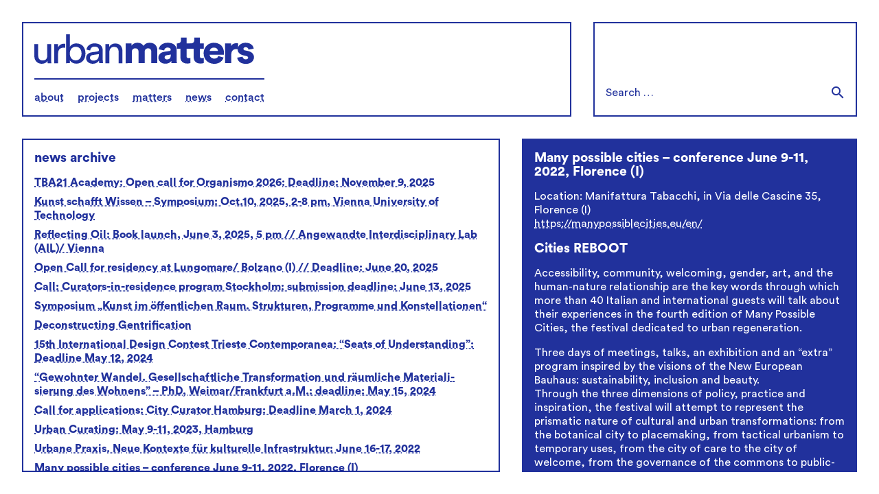

--- FILE ---
content_type: text/html; charset=UTF-8
request_url: https://urban-matters.org/many-possible-cities-conference-june-9-11-2022-florence-i/
body_size: 8790
content:
<!DOCTYPE html>
<html lang="en-US">
<head>
	<meta charset="UTF-8" />
	<meta name="viewport" content="width=device-width" />
	<meta name="author" content="urban-matters.org" />
	<meta name="description" content="urban-matters.org is a project based platform inquiring current artistic and urbanistic strategies, methods and tools for urban development and the new role these strategies can play as equal partner for a future planning of our society beyond governing principles of neo-liberal interests." />
	<meta name="keywords" content="urban matters, urban, urban practitioner, urban intervention, urban design, public art, kunst im öffentlichen raum, regeneration, urban development, art and the public sphere, dérive, shrinking cities, shrinking regions, urban identity, urban space, urban tools, urbanism, urban experiment, place making, urban strategies, post-industrial, artistic intervention, habitat, community, commons, public realm, role of art, critical debate, city identity, future vision, temporary urbanism, participatory art practice, situationists, guy debord, henri lefebvre, commons" />

	<title>Many possible cities &#8211; conference June 9-11, 2022, Florence (I) &#8211; urban matters</title>
<link rel='dns-prefetch' href='//urban-matters.org' />
<link rel='dns-prefetch' href='//s.w.org' />
<link rel="alternate" type="application/rss+xml" title="urban matters &raquo; Feed" href="https://urban-matters.org/feed/" />
		<script type="text/javascript">
			window._wpemojiSettings = {"baseUrl":"https:\/\/s.w.org\/images\/core\/emoji\/13.0.1\/72x72\/","ext":".png","svgUrl":"https:\/\/s.w.org\/images\/core\/emoji\/13.0.1\/svg\/","svgExt":".svg","source":{"concatemoji":"https:\/\/urban-matters.org\/wp-includes\/js\/wp-emoji-release.min.js?ver=5.6.16"}};
			!function(e,a,t){var n,r,o,i=a.createElement("canvas"),p=i.getContext&&i.getContext("2d");function s(e,t){var a=String.fromCharCode;p.clearRect(0,0,i.width,i.height),p.fillText(a.apply(this,e),0,0);e=i.toDataURL();return p.clearRect(0,0,i.width,i.height),p.fillText(a.apply(this,t),0,0),e===i.toDataURL()}function c(e){var t=a.createElement("script");t.src=e,t.defer=t.type="text/javascript",a.getElementsByTagName("head")[0].appendChild(t)}for(o=Array("flag","emoji"),t.supports={everything:!0,everythingExceptFlag:!0},r=0;r<o.length;r++)t.supports[o[r]]=function(e){if(!p||!p.fillText)return!1;switch(p.textBaseline="top",p.font="600 32px Arial",e){case"flag":return s([127987,65039,8205,9895,65039],[127987,65039,8203,9895,65039])?!1:!s([55356,56826,55356,56819],[55356,56826,8203,55356,56819])&&!s([55356,57332,56128,56423,56128,56418,56128,56421,56128,56430,56128,56423,56128,56447],[55356,57332,8203,56128,56423,8203,56128,56418,8203,56128,56421,8203,56128,56430,8203,56128,56423,8203,56128,56447]);case"emoji":return!s([55357,56424,8205,55356,57212],[55357,56424,8203,55356,57212])}return!1}(o[r]),t.supports.everything=t.supports.everything&&t.supports[o[r]],"flag"!==o[r]&&(t.supports.everythingExceptFlag=t.supports.everythingExceptFlag&&t.supports[o[r]]);t.supports.everythingExceptFlag=t.supports.everythingExceptFlag&&!t.supports.flag,t.DOMReady=!1,t.readyCallback=function(){t.DOMReady=!0},t.supports.everything||(n=function(){t.readyCallback()},a.addEventListener?(a.addEventListener("DOMContentLoaded",n,!1),e.addEventListener("load",n,!1)):(e.attachEvent("onload",n),a.attachEvent("onreadystatechange",function(){"complete"===a.readyState&&t.readyCallback()})),(n=t.source||{}).concatemoji?c(n.concatemoji):n.wpemoji&&n.twemoji&&(c(n.twemoji),c(n.wpemoji)))}(window,document,window._wpemojiSettings);
		</script>
		<style type="text/css">
img.wp-smiley,
img.emoji {
	display: inline !important;
	border: none !important;
	box-shadow: none !important;
	height: 1em !important;
	width: 1em !important;
	margin: 0 .07em !important;
	vertical-align: -0.1em !important;
	background: none !important;
	padding: 0 !important;
}
</style>
	<link rel='stylesheet' id='wp-block-library-css'  href='https://urban-matters.org/wp-includes/css/dist/block-library/style.min.css?ver=5.6.16' type='text/css' media='all' />
<link rel='stylesheet' id='contact-form-7-css'  href='https://urban-matters.org/wp-content/plugins/contact-form-7/includes/css/styles.css?ver=5.4.2' type='text/css' media='all' />
<script type='text/javascript' src='https://urban-matters.org/wp-includes/js/jquery/jquery.min.js?ver=3.5.1' id='jquery-core-js'></script>
<script type='text/javascript' src='https://urban-matters.org/wp-includes/js/jquery/jquery-migrate.min.js?ver=3.3.2' id='jquery-migrate-js'></script>
<script type='text/javascript' src='https://urban-matters.org/wp-content/themes/urbanmatters2020/js/jquery.magnific-popup.min.js?ver=5.6.16' id='magnific-popup-js'></script>
<link rel="https://api.w.org/" href="https://urban-matters.org/wp-json/" /><link rel="alternate" type="application/json" href="https://urban-matters.org/wp-json/wp/v2/posts/947" /><link rel="EditURI" type="application/rsd+xml" title="RSD" href="https://urban-matters.org/xmlrpc.php?rsd" />
<link rel="wlwmanifest" type="application/wlwmanifest+xml" href="https://urban-matters.org/wp-includes/wlwmanifest.xml" /> 
<meta name="generator" content="WordPress 5.6.16" />
<link rel="canonical" href="https://urban-matters.org/many-possible-cities-conference-june-9-11-2022-florence-i/" />
<link rel='shortlink' href='https://urban-matters.org/?p=947' />
<link rel="alternate" type="application/json+oembed" href="https://urban-matters.org/wp-json/oembed/1.0/embed?url=https%3A%2F%2Furban-matters.org%2Fmany-possible-cities-conference-june-9-11-2022-florence-i%2F" />
<link rel="alternate" type="text/xml+oembed" href="https://urban-matters.org/wp-json/oembed/1.0/embed?url=https%3A%2F%2Furban-matters.org%2Fmany-possible-cities-conference-june-9-11-2022-florence-i%2F&#038;format=xml" />
<link rel="icon" href="https://urban-matters.org/wp-content/uploads/2020/04/cropped-favicon-32x32.png" sizes="32x32" />
<link rel="icon" href="https://urban-matters.org/wp-content/uploads/2020/04/cropped-favicon-192x192.png" sizes="192x192" />
<link rel="apple-touch-icon" href="https://urban-matters.org/wp-content/uploads/2020/04/cropped-favicon-180x180.png" />
<meta name="msapplication-TileImage" content="https://urban-matters.org/wp-content/uploads/2020/04/cropped-favicon-270x270.png" />

	<!-- Custom map libraries -->
	<script type="text/javascript" src="https://urban-matters.org/wp-content/themes/urbanmatters2020/map/js/jquery-1.9.0.js"></script>
	<script type="text/javascript" src="https://urban-matters.org/wp-content/themes/urbanmatters2020/map/js/jquery-ui-1.8.5.custom.min.js"></script>
	<script type="text/javascript" src="https://urban-matters.org/wp-content/themes/urbanmatters2020/map/js/jquery.form.js"></script>
	<script type="text/javascript" src="https://urban-matters.org/wp-content/themes/urbanmatters2020/map/js/jquery.cookie.js"></script>
	<script src='https://api.mapbox.com/mapbox.js/v3.2.1/mapbox.js'></script>
	<link href='https://api.mapbox.com/mapbox.js/v3.2.1/mapbox.css' rel='stylesheet' />
	<script type="text/javascript" src="https://urban-matters.org/wp-content/themes/urbanmatters2020/map/openmapfunctions.js"></script>
	<script type="text/javascript" src="https://urban-matters.org/wp-content/themes/urbanmatters2020/js/jquery.magnific-popup.min.js"></script>
	<link rel="stylesheet" type="text/css" href="https://urban-matters.org/wp-content/themes/urbanmatters2020/style.css" />
</head>

<!-- Custom map data -->
<body>
<div class="container container-2row">

		
<div class="box-c1589 box box-header">
	<input type="checkbox" id="toggle" value="false" />
	<div class="branding burger">
		<a href="https://urban-matters.org"><img src="https://urban-matters.org/wp-content/themes/urbanmatters2020/img/um-logo.svg" class="logo" title="urban matters" alt="urban matters"></a>
		<h1>urban matters</h1>
	</div>

	<nav class="menu-container"><ul id="menu-main-menu" class="menu"><li id="menu-item-24" class="homelink menu-item menu-item-type-custom menu-item-object-custom menu-item-home menu-item-24"><a href="https://urban-matters.org/">home</a></li>
<li id="menu-item-25" class="menu-item menu-item-type-post_type menu-item-object-page menu-item-25"><a href="https://urban-matters.org/about/">about</a></li>
<li id="menu-item-29" class="menu-item menu-item-type-post_type menu-item-object-page menu-item-29"><a href="https://urban-matters.org/projects/">projects</a></li>
<li id="menu-item-27" class="menu-item menu-item-type-post_type menu-item-object-page menu-item-27"><a href="https://urban-matters.org/matters/">matters</a></li>
<li id="menu-item-28" class="menu-item menu-item-type-post_type menu-item-object-page menu-item-28"><a href="https://urban-matters.org/news/">news</a></li>
<li id="menu-item-26" class="menu-item menu-item-type-post_type menu-item-object-page menu-item-26"><a href="https://urban-matters.org/contact/">contact</a></li>
<li id="menu-item-30" class="searchmenuentry menu-item menu-item-type-post_type menu-item-object-page menu-item-30"><a href="https://urban-matters.org/search/">search</a></li>
</ul></nav>
</div>
<div class="box-c0043 box" id="search-box">
	<div class="searchbar">
		<form role="search" method="get" class="search-form" action="https://urban-matters.org/">
	<label>
		<input type="search" class="search-field"
			placeholder="Search …"
			value="" name="s"
			title="Search for:" />
	</label>
	<input type="submit" class="search-submit material-icons" value="search" />
</form>	</div>
</div>

	<div class="box-c0078 box-r1 box">

		<h2>news archive</h2>


		
				<article>
					<h3><a href="https://urban-matters.org/tba21-academy-open-call-for-organismo-2026-application-deadline-november-9-2025/" title="TBA21 Academy: Open call for Organismo 2026: Deadline: November 9, 2025">TBA21 Academy: Open call for Organismo 2026: Deadline: November 9, 2025</a></h3>
					</article>
				</article>
					
				<article>
					<h3><a href="https://urban-matters.org/kunst-schafft-wissen-symposium-oct-10-2025-2-8-pm-vienna-university-of-technology/" title="Kunst schafft Wissen &#8211; Symposium: Oct.10, 2025, 2-8 pm, Vienna University of Technology">Kunst schafft Wissen &#8211; Symposium: Oct.10, 2025, 2-8 pm, Vienna University of Technology</a></h3>
					</article>
				</article>
					
				<article>
					<h3><a href="https://urban-matters.org/reflecting-oil-book-launch-june-3-2025-5-pm-angewandte-interdisciplinary-lab-ail-vienna/" title="Reflecting Oil: Book launch, June 3, 2025, 5 pm // Angewandte Interdisciplinary Lab (AIL)/ Vienna">Reflecting Oil: Book launch, June 3, 2025, 5 pm // Angewandte Interdisciplinary Lab (AIL)/ Vienna</a></h3>
					</article>
				</article>
					
				<article>
					<h3><a href="https://urban-matters.org/open-call-for-residency-at-lungomare-bolzano-i-deadline-june-20-2025/" title="Open Call for residency at Lungomare/ Bolzano (I) // Deadline: June 20, 2025">Open Call for residency at Lungomare/ Bolzano (I) // Deadline: June 20, 2025</a></h3>
					</article>
				</article>
					
				<article>
					<h3><a href="https://urban-matters.org/call-curators-in-residence-program-stockholm-submission-deadline-june-13-2025/" title="Call: Curators-in-residence program Stockholm: submission deadline: June 13, 2025">Call: Curators-in-residence program Stockholm: submission deadline: June 13, 2025</a></h3>
					</article>
				</article>
					
				<article>
					<h3><a href="https://urban-matters.org/symposium-kunst-im-offentlichen-raum-strukturen-programme-und-konstellationen/" title="Symposium „Kunst im öffentlichen Raum.  Strukturen, Programme und Konstellationen“">Symposium „Kunst im öffentlichen Raum.  Strukturen, Programme und Konstellationen“</a></h3>
					</article>
				</article>
					
				<article>
					<h3><a href="https://urban-matters.org/deconstructing-gentrification/" title="Deconstructing Gentrification">Deconstructing Gentrification</a></h3>
					</article>
				</article>
					
				<article>
					<h3><a href="https://urban-matters.org/15th-international-design-contest-trieste-contemporanea-seats-of-understanding/" title="15th International Design Contest Trieste Contemporanea: &#8220;Seats of Understanding&#8221;: Deadline May 12, 2024">15th International Design Contest Trieste Contemporanea: &#8220;Seats of Understanding&#8221;: Deadline May 12, 2024</a></h3>
					</article>
				</article>
					
				<article>
					<h3><a href="https://urban-matters.org/gewohnter-wandel-gesellschaftliche-transformation-und-raumliche-materialisierung-des-wohnens-phd-weimar-frankfurt-a-m-deadline-for-application-may-15-2024/" title="&#8220;Gewohnter Wandel. Gesellschaftliche Transformation und räumliche Materiali­sierung des Wohnens&#8221; &#8211; PhD, Weimar/Frankfurt a.M.: deadline: May 15, 2024">&#8220;Gewohnter Wandel. Gesellschaftliche Transformation und räumliche Materiali­sierung des Wohnens&#8221; &#8211; PhD, Weimar/Frankfurt a.M.: deadline: May 15, 2024</a></h3>
					</article>
				</article>
					
				<article>
					<h3><a href="https://urban-matters.org/call-for-applications-city-curator-hamburg/" title="Call for applications: City Curator Hamburg: Deadline March 1, 2024">Call for applications: City Curator Hamburg: Deadline March 1, 2024</a></h3>
					</article>
				</article>
					
				<article>
					<h3><a href="https://urban-matters.org/urban-curating/" title="Urban Curating:  May 9-11, 2023, Hamburg">Urban Curating:  May 9-11, 2023, Hamburg</a></h3>
					</article>
				</article>
					
				<article>
					<h3><a href="https://urban-matters.org/conference-urbane-praxis-neue-kontexte-fur-kulturelle-infrastruktur/" title="Urbane Praxis. Neue Kontexte für kulturelle Infrastruktur: June 16-17, 2022">Urbane Praxis. Neue Kontexte für kulturelle Infrastruktur: June 16-17, 2022</a></h3>
					</article>
				</article>
					
				<article>
					<h3><a href="https://urban-matters.org/many-possible-cities-conference-june-9-11-2022-florence-i/" title="Many possible cities &#8211; conference June 9-11, 2022, Florence (I)">Many possible cities &#8211; conference June 9-11, 2022, Florence (I)</a></h3>
					</article>
				</article>
					
				<article>
					<h3><a href="https://urban-matters.org/open-call-of-public-interest-opi-lab-application-deadline-april-20-2022/" title="Open Call: &#8220;Of Public Interest (OPI) Lab&#8221;/ Royal Institute of Art Stockholm: Application deadline: April 20, 2022">Open Call: &#8220;Of Public Interest (OPI) Lab&#8221;/ Royal Institute of Art Stockholm: Application deadline: April 20, 2022</a></h3>
					</article>
				</article>
					
				<article>
					<h3><a href="https://urban-matters.org/open-call-creative-europe-project-some-call-us-balkans-for-artist-travellers-deadline-jan-22-2022/" title="Open Call: Creative Europe project &#8220;Some Call Us Balkans&#8221;/ for Artist &#8211; Travellers: deadline: Jan 22, 2022">Open Call: Creative Europe project &#8220;Some Call Us Balkans&#8221;/ for Artist &#8211; Travellers: deadline: Jan 22, 2022</a></h3>
					</article>
				</article>
					
				<article>
					<h3><a href="https://urban-matters.org/current-art-and-urban-space-symposium-stuttgart-16-09-17-09-2021/" title="CURRENT &#8211; Art and Urban Space: Symposium, 16.09.-17.09.2021">CURRENT &#8211; Art and Urban Space: Symposium, 16.09.-17.09.2021</a></h3>
					</article>
				</article>
					
				<article>
					<h3><a href="https://urban-matters.org/habiter-les-grands-ensembles-biennale-venezia-french-pavilion/" title="Habiter les grands ensembles &#8211; Biennale Venezia/ French Pavilion: Sept. 12, 2021">Habiter les grands ensembles &#8211; Biennale Venezia/ French Pavilion: Sept. 12, 2021</a></h3>
					</article>
				</article>
					
				<article>
					<h3><a href="https://urban-matters.org/floral-collectivism-postsocialist-eco-epistemologies/" title="FLORAL COLLECTIVISM &#8211; Postsocialist Eco-Epistemologies">FLORAL COLLECTIVISM &#8211; Postsocialist Eco-Epistemologies</a></h3>
					</article>
				</article>
					
				<article>
					<h3><a href="https://urban-matters.org/of-public-interest/" title="Of Public Interest">Of Public Interest</a></h3>
					</article>
				</article>
					
				<article>
					<h3><a href="https://urban-matters.org/transformative-partizipation/" title="Transformative Partizipation">Transformative Partizipation</a></h3>
					</article>
				</article>
					
				<article>
					<h3><a href="https://urban-matters.org/fora-on-the-urban-open-call-to-contribute-to-a-new-magazine/" title="forA &#8211; on the urban // open call to contribute to a new magazine">forA &#8211; on the urban // open call to contribute to a new magazine</a></h3>
					</article>
				</article>
					
				<article>
					<h3><a href="https://urban-matters.org/lisbon-architecture-trienniale/" title="Lisbon Architecture Trienniale">Lisbon Architecture Trienniale</a></h3>
					</article>
				</article>
					
				<article>
					<h3><a href="https://urban-matters.org/future-architecture-platform/" title="Future Architecture Platform">Future Architecture Platform</a></h3>
					</article>
				</article>
					
				<article>
					<h3><a href="https://urban-matters.org/hda-house-of-architecture-graz-countrylife/" title="CountryLife">CountryLife</a></h3>
					</article>
				</article>
					
				<article>
					<h3><a href="https://urban-matters.org/urbanize/" title="urbanize!">urbanize!</a></h3>
					</article>
				</article>
					
				<article>
					<h3><a href="https://urban-matters.org/humanifesta-the-open-academy-for-an-integrative-society/" title="HUMANIFESTA! The Open Academy for an Integrative Society">HUMANIFESTA! The Open Academy for an Integrative Society</a></h3>
					</article>
				</article>
					
				<article>
					<h3><a href="https://urban-matters.org/urbanize-alle-tage-wohnungsfrage/" title="urbanize! Alle Tage Wohnungsfrage">urbanize! Alle Tage Wohnungsfrage</a></h3>
					</article>
				</article>
					
				<article>
					<h3><a href="https://urban-matters.org/planning-2052/" title="PLANNING 2052">PLANNING 2052</a></h3>
					</article>
				</article>
					
				<article>
					<h3><a href="https://urban-matters.org/out-now-metrozones-schule-fur-stadtisches-handeln-schoolbook-2/" title="metroZones &#8211; Schule für städtisches Handeln: Schoolbook for urban acting">metroZones &#8211; Schule für städtisches Handeln: Schoolbook for urban acting</a></h3>
					</article>
				</article>
					
				<article>
					<h3><a href="https://urban-matters.org/perspectives-in-metropolitan-research/" title="New Stakeholders of Urban Change: A Question of Culture and Attitude?">New Stakeholders of Urban Change: A Question of Culture and Attitude?</a></h3>
					</article>
				</article>
					
				<article>
					<h3><a href="https://urban-matters.org/handlung-statt-verhandlung-kunst-als-gemeinsame-stadtgestaltung/" title="Handlung statt Verhandlung. Kunst als gemeinsame Stadtgestaltung.">Handlung statt Verhandlung. Kunst als gemeinsame Stadtgestaltung.</a></h3>
					</article>
				</article>
					
				<article>
					<h3><a href="https://urban-matters.org/silent-activism/" title="SILENT ACTIVISM">SILENT ACTIVISM</a></h3>
					</article>
				</article>
					
				<article>
					<h3><a href="https://urban-matters.org/unstable-grounds-taking-action-kunstlerisch-urbane-praktiken/" title="UNSTABLE GROUNDS. Taking Action: Künstlerisch-Urbane Praktiken">UNSTABLE GROUNDS. Taking Action: Künstlerisch-Urbane Praktiken</a></h3>
					</article>
				</article>
					
				<article>
					<h3><a href="https://urban-matters.org/urbanize-gratzelhood/" title="urbanize! Grätzelhood!">urbanize! Grätzelhood!</a></h3>
					</article>
				</article>
					
				<article>
					<h3><a href="https://urban-matters.org/constructing-realities/" title="Constructing Realities">Constructing Realities</a></h3>
					</article>
				</article>
					
				<article>
					<h3><a href="https://urban-matters.org/out-now-metrozones-schule-fur-stadtisches-handeln-schoolbook/" title="Public Art Thinking">Public Art Thinking</a></h3>
					</article>
				</article>
					
				<article>
					<h3><a href="https://urban-matters.org/urbanize-democracity/" title="urbanize! DEMOCRACitY">urbanize! DEMOCRACitY</a></h3>
					</article>
				</article>
					
				<article>
					<h3><a href="https://urban-matters.org/sinopale-6th-sinop-biennial/" title="Sinopale &#8211; 6th Sinop Biennial">Sinopale &#8211; 6th Sinop Biennial</a></h3>
					</article>
				</article>
					
				<article>
					<h3><a href="https://urban-matters.org/picture-budapest-ostfold-budapest/" title="PICTURE Budapest – Østfold/ Budapest">PICTURE Budapest – Østfold/ Budapest</a></h3>
					</article>
				</article>
					
				<article>
					<h3><a href="https://urban-matters.org/konstitutet-malmo/" title="Konstitutet, Malmö">Konstitutet, Malmö</a></h3>
					</article>
				</article>
					
				<article>
					<h3><a href="https://urban-matters.org/art-the-public-sphere-volumes-5-number-2/" title="Art &#038; the Public Sphere Volumes 5 Number 2">Art &#038; the Public Sphere Volumes 5 Number 2</a></h3>
					</article>
				</article>
					
				<article>
					<h3><a href="https://urban-matters.org/east-centric-architecture-triennale-bucharest-2016/" title="East Centric Architecture Triennale Bucharest 2016">East Centric Architecture Triennale Bucharest 2016</a></h3>
					</article>
				</article>
					
				<article>
					<h3><a href="https://urban-matters.org/fear-of-life-the-city-as-a-habitat-to-all-social-design-symposium-3/" title="Fear of Life – The City as a Habitat to All / Social Design Symposium #3">Fear of Life – The City as a Habitat to All / Social Design Symposium #3</a></h3>
					</article>
				</article>
					
				<article>
					<h3><a href="https://urban-matters.org/european-forum-alpbach/" title="European Forum Alpbach">European Forum Alpbach</a></h3>
					</article>
				</article>
					
				<article>
					<h3><a href="https://urban-matters.org/theorie-im-keller-14/" title="Theorie im Keller #14">Theorie im Keller #14</a></h3>
					</article>
				</article>
					
				<article>
					<h3><a href="https://urban-matters.org/social-urban-art-eine-tagung-uber-verantwortung/" title="Social Urban Art – Eine Tagung über Verantwortung.">Social Urban Art – Eine Tagung über Verantwortung.</a></h3>
					</article>
				</article>
					
				<article>
					<h3><a href="https://urban-matters.org/book-launch-planning-unplanned-darf-kunst-eine-funktion-haben-towards-a-new-function-of-art-in-society/" title="BOOK LAUNCH! Planning Unplanned &#8211; Darf Kunst eine Funktion haben?  Towards a New Function of Art in Society">BOOK LAUNCH! Planning Unplanned &#8211; Darf Kunst eine Funktion haben?  Towards a New Function of Art in Society</a></h3>
					</article>
				</article>
					
				<article>
					<h3><a href="https://urban-matters.org/symposium-art-and-public-space-hong-kong/" title="SYMPOSIUM: Art and Public Space, Hong Kong">SYMPOSIUM: Art and Public Space, Hong Kong</a></h3>
					</article>
				</article>
					
				<article>
					<h3><a href="https://urban-matters.org/publication-out-now-planning-unplanned-darf-kunst-eine-funktion-haben-towards-a-new-function-of-art-in-society/" title="PUBLICATION OUT NOW! Planning Unplanned &#8211; Darf Kunst eine Funktion haben? Towards a New Function of Art in Society">PUBLICATION OUT NOW! Planning Unplanned &#8211; Darf Kunst eine Funktion haben? Towards a New Function of Art in Society</a></h3>
					</article>
				</article>
					
				<article>
					<h3><a href="https://urban-matters.org/2nd-world-non-congress-of-the-missing-things/" title="2nd World Non-Congress of the Missing Things">2nd World Non-Congress of the Missing Things</a></h3>
					</article>
				</article>
					
				<article>
					<h3><a href="https://urban-matters.org/free-of-charge-bet-on-the-slim-probability/" title="Free of Charge Bet: On the Slim Probability">Free of Charge Bet: On the Slim Probability</a></h3>
					</article>
				</article>
					
				<article>
					<h3><a href="https://urban-matters.org/wir-wollen-bmx-pumptrack-weltausstellung-of-the-missing-things/" title="&#8230; wir wollen BMX + pumptrack &#8230; / Weltausstellung of the Missing Things">&#8230; wir wollen BMX + pumptrack &#8230; / Weltausstellung of the Missing Things</a></h3>
					</article>
				</article>
					
				<article>
					<h3><a href="https://urban-matters.org/project-osthang/" title="Project Osthang">Project Osthang</a></h3>
					</article>
				</article>
					
				<article>
					<h3><a href="https://urban-matters.org/lecture-stadtwerk-lehen-salzburg/" title="Lecture: Stadtwerk Lehen, Salzburg">Lecture: Stadtwerk Lehen, Salzburg</a></h3>
					</article>
				</article>
					
				<article>
					<h3><a href="https://urban-matters.org/girls-club-paradiesgarten/" title="Girls Club // Paradiesgarten">Girls Club // Paradiesgarten</a></h3>
					</article>
				</article>
					
				<article>
					<h3><a href="https://urban-matters.org/the-first-world-congress-of-the-missing-things/" title="The First World Congress of the Missing Things">The First World Congress of the Missing Things</a></h3>
					</article>
				</article>
					
				<article>
					<h3><a href="https://urban-matters.org/symposium-the-role-of-artists-and-the-arts-for-urban-resilience/" title="Symposium: The Role of Artists and the Arts for Urban Resilience">Symposium: The Role of Artists and the Arts for Urban Resilience</a></h3>
					</article>
				</article>
					
				<article>
					<h3><a href="https://urban-matters.org/exhibition-paradise-enterprise-ii/" title="Exhibition: Paradise Enterprise II">Exhibition: Paradise Enterprise II</a></h3>
					</article>
				</article>
					
				<article>
					<h3><a href="https://urban-matters.org/book-launch-direct-urbanism-at-wien-museum/" title="Book Launch: Direct Urbanism at Wien Museum">Book Launch: Direct Urbanism at Wien Museum</a></h3>
					</article>
				</article>
					
				<article>
					<h3><a href="https://urban-matters.org/book-launch-direct-urbanism-at-bartlett-school-of-architecture/" title="Book Launch: Direct Urbanism at Bartlett School of Architecture">Book Launch: Direct Urbanism at Bartlett School of Architecture</a></h3>
					</article>
				</article>
					
				<article>
					<h3><a href="https://urban-matters.org/conference-transgression/" title="Conference: Transgression">Conference: Transgression</a></h3>
					</article>
				</article>
					
				<article>
					<h3><a href="https://urban-matters.org/book-launch-direct-urbanism-at-fotohof-salzburg/" title="Book Launch: Direct Urbanism at Fotohof Salzburg">Book Launch: Direct Urbanism at Fotohof Salzburg</a></h3>
					</article>
				</article>
					
				<article>
					<h3><a href="https://urban-matters.org/festival-steirischer-herbst/" title="Festival: Steirischer Herbst">Festival: Steirischer Herbst</a></h3>
					</article>
				</article>
					
				<article>
					<h3><a href="https://urban-matters.org/festival-urbanize-internationales-festival-fur-urbane-erkundungen/" title="Festival: urbanize! Internationales Festival für urbane Erkundungen">Festival: urbanize! Internationales Festival für urbane Erkundungen</a></h3>
					</article>
				</article>
					
				<article>
					<h3><a href="https://urban-matters.org/symposium-this-troublesome-uncomfortable-and-questionable-relevance-of-art-in-public-space/" title="Symposium: This Troublesome, Uncomfortable and Questionable Relevance of Art in Public Space">Symposium: This Troublesome, Uncomfortable and Questionable Relevance of Art in Public Space</a></h3>
					</article>
				</article>
					
				<article>
					<h3><a href="https://urban-matters.org/book-launch-urbanmatters-coop/" title="Book Launch: urbanmatters.coop">Book Launch: urbanmatters.coop</a></h3>
					</article>
				</article>
					
				<article>
					<h3><a href="https://urban-matters.org/publication-urbanmatters-coop/" title="Publication: urbanmatters.coop">Publication: urbanmatters.coop</a></h3>
					</article>
				</article>
					
				<article>
					<h3><a href="https://urban-matters.org/presentation-urban-matters-org/" title="Presentation: urban-matters.org">Presentation: urban-matters.org</a></h3>
					</article>
				</article>
						</div>

	<div class="box-c1554 box-r1 box box-featured">

		
		<h2 class="box-cx">Many possible cities &#8211; conference June 9-11, 2022, Florence (I)</h2>

		<div class="box-c1388"><div><p>Location: Manifattura Tabacchi, in Via delle Cascine 35, Florence (I)<br />
<a href="https://manypossiblecities.eu/en/">https://manypossiblecities.eu/en/</a></p>
<div class="rmwidget widget-text-v3" data-id="627d2d8e2e3e910019f8b6e2">
<div class="css-ixaj0g ebwp1i0">
<div class="text-viewer">
<h2 class="view-mode unstyled paragraph-d2743318-8f6c-40e9-9a7e-5cd8b18ed03e align-left">Cities REBOOT</h2>
</div>
</div>
</div>
<div class="rmwidget widget-text-v3" data-id="627d2d8e2e3e910019f8b6e3">
<div class="css-1cofrxu ebwp1i0">
<div class="text-viewer">
<p class="view-mode unstyled paragraph-d2743318-8f6c-40e9-9a7e-5cd8b18ed03e align-left">Accessibility, community, welcoming, gender, art, and the human-nature relationship are the key words through which more than 40 Italian and international guests will talk about their experiences in the fourth edition of Many Possible Cities, the festival dedicated to urban regeneration.</p>
<p class="view-mode unstyled paragraph-d2743318-8f6c-40e9-9a7e-5cd8b18ed03e align-left">Three days of meetings, talks, an exhibition and an &#8220;extra&#8221; program inspired by the visions of the New European Bauhaus: sustainability, inclusion and beauty.<br />
Through the three dimensions of policy, practice and inspiration, the festival will attempt to represent the prismatic nature of cultural and urban transformations: from the botanical city to placemaking, from tactical urbanism to temporary uses, from the city of care to the city of welcome, from the governance of the commons to public-private partnerships.</p>
<p>Many Possible Cities this year focuses on the need not only to restart, but to do so with a systemic view, through the use of a different operating system that can read and deal with complexity. This year Many Possible Cities focuses on the restarting of urban systems and the critical issues that characterise the post-pandemic period. On the need not only to restart, but to do so through the use of a different operating system capable of reading and dealing with complexity.</p>
</div>
</div>
</div>
<p>&nbsp;</p>
</div>

		
	</div>

</div>

<script type='text/javascript' src='https://urban-matters.org/wp-includes/js/dist/vendor/wp-polyfill.min.js?ver=7.4.4' id='wp-polyfill-js'></script>
<script type='text/javascript' id='wp-polyfill-js-after'>
( 'fetch' in window ) || document.write( '<script src="https://urban-matters.org/wp-includes/js/dist/vendor/wp-polyfill-fetch.min.js?ver=3.0.0"></scr' + 'ipt>' );( document.contains ) || document.write( '<script src="https://urban-matters.org/wp-includes/js/dist/vendor/wp-polyfill-node-contains.min.js?ver=3.42.0"></scr' + 'ipt>' );( window.DOMRect ) || document.write( '<script src="https://urban-matters.org/wp-includes/js/dist/vendor/wp-polyfill-dom-rect.min.js?ver=3.42.0"></scr' + 'ipt>' );( window.URL && window.URL.prototype && window.URLSearchParams ) || document.write( '<script src="https://urban-matters.org/wp-includes/js/dist/vendor/wp-polyfill-url.min.js?ver=3.6.4"></scr' + 'ipt>' );( window.FormData && window.FormData.prototype.keys ) || document.write( '<script src="https://urban-matters.org/wp-includes/js/dist/vendor/wp-polyfill-formdata.min.js?ver=3.0.12"></scr' + 'ipt>' );( Element.prototype.matches && Element.prototype.closest ) || document.write( '<script src="https://urban-matters.org/wp-includes/js/dist/vendor/wp-polyfill-element-closest.min.js?ver=2.0.2"></scr' + 'ipt>' );
</script>
<script type='text/javascript' id='contact-form-7-js-extra'>
/* <![CDATA[ */
var wpcf7 = {"api":{"root":"https:\/\/urban-matters.org\/wp-json\/","namespace":"contact-form-7\/v1"}};
/* ]]> */
</script>
<script type='text/javascript' src='https://urban-matters.org/wp-content/plugins/contact-form-7/includes/js/index.js?ver=5.4.2' id='contact-form-7-js'></script>
<script type='text/javascript' src='https://urban-matters.org/wp-includes/js/wp-embed.min.js?ver=5.6.16' id='wp-embed-js'></script>

<script type="text/javascript" src="https://urban-matters.org/wp-content/themes/urbanmatters2020/js/index.js"></script>

</body>
</html>

--- FILE ---
content_type: text/css
request_url: https://urban-matters.org/wp-content/themes/urbanmatters2020/style.css
body_size: 17538
content:
/*
Theme Name: Urban Matters 2020
Version: 1.005 /20240423
Theme URI: https://hausch.io/
Author: C. Hausch
Author URI: https://hausch.io/
Description: Theme for Urban Matters
License: GNU General Public License
License URI: https://www.gnu.org/licenses/gpl.html
Text Domain: urbanmatters
*/

@import url('./css/normalize.css');
@import url('./css/cc-icons.css');
@import url('./css/material-icons.css');
@import url('./css/magnific-popup.css');
@import url('./css/circular.css');

/* global stuff */

:root {

	font-size: 100%;
	--color-bg-main: white;
	--color-fg-main: #21319c;
	--color-cat1: #ddff00;
	--color-cat2: #ff9800;
	--color-cat3: #43ffff;
	--color-cat4: #ff00e4;
	--color-cat5: #0000ff;
	--col-warning: #ff0000;
	--font-body: "CircularStd", Arial;
	--font-hdg: "CircularStd", Arial;

	/* We just need to know these 3 values up front: */
	--gutter: 2rem;
	--wrapper: calc(100vw - ( 2 * var(--gutter)));
	--noOfColumns: 5;

	/* Number of gutters is columns minus 1: */
	--noOfGutters: calc(var(--noOfColumns) - 1);

	/* Aspect ratio goes here, e.g. 16:9: */
	--ratioA: 16;
	--ratioB: 9;

	/* Use the aspect ratio to calculate the factor for multiplication: */
	--factor: calc(var(--ratioB) / var(--ratioA));

	/*  Calculating the row height: */
	--columnWidth: calc( ( var(--wrapper) - ( var(--noOfGutters) * var(--gutter) ) ) / 5);
	--columnWidth12: calc( ( var(--wrapper) - ( 11 * var(--gutter) ) ) / 12);
	--2columnWidth: calc( (var(--columnWidth) * 2) + var(--gutter));
	--6columnWidth12: calc( (var(--columnWidth12) * 6) + (var(--gutter) * 5));
	--rh: calc( var(--columnWidth) * var(--factor));
	--rh2cols: calc( var(--2columnWidth) * var(--factor));
	--rh6cols12: calc( var(--6columnWidth12) * var(--factor));

	/* header height */
	--hdhght: calc( calc( calc(100vw - 4rem) * 0.134305123124823) + 4rem);

	/* mobile header */
	--lgPropW: 141323;
	--lgPropH: 12771;
	--totalWidth: calc(var(--lgPropW) + (var(--lgPropH) * 2));
	--widthUnit: calc(var(--wrapper) / var(--totalWidth));
	--logoWidth: calc(var(--widthUnit) * var(--lgPropW));
	--burgerWidth: calc(var(--widthUnit) * var(--lgPropH));
}

html {
	font-size: 100%;
}

html, body {
	background-color: var(--color-bg-main);
	font-family: var(--font-body);
	color: var(--color-fg-main);
	margin: 0;
	line-height: 1.25em;
}

body {
	overflow-x: hidden;
}

html.noscroll {
	overflow: hidden;
}

body.noscroll {
	overflow: visible;
	height: 100%;
}

p {
	font-size: 1rem;
	hyphens: auto;
	font-weight: 100;
	margin-top: 0;

}

a {
	color: var(--color-fg-main);
	text-decoration: underline;
	text-decoration-style: dotted;
}

a:hover {
	text-decoration-style: solid;
}

.branding {
	margin-block-start: 0;
	margin-block-end: 1rem;
}

h1 {
	display:none;
}

h2 {
	font-size: 1.2rem;
	font-weight: 800;
	margin-block-start: 0;
}

h3 {
	font-size: 1rem;
	font-weight: 800;
	font-family: var(--font-body);
	margin-block-start: 0; /*67em; */
	margin-block-end: 0.5rem;
}

h4 {
	font-size: 1rem;
	font-weight: normal;
	font-family: var(--font-body);
	margin-block-start: 0;
	margin-block-end: 0.5rem;
}

ul {
	padding-left: 0;
	margin-block-start: 0;
}

li {
	list-style: none;
}

.material-icons {
	outline: 4px dotted var(--color-fg-main);
	outline-offset: 4px;
	background: var(--color-bg-main);
}

/* menu */

.logo {
	width: calc(var(--logoWidth) - 1px);
	z-index: 999;
	position: relative; /* needed for chrome */
	margin-left: calc(var(--burgerWidth) * 2);
}

.burger::before {
	content: "menu";
	font-family: 'Material Icons';
	font-size: calc(var(--burgerWidth)*1.65);
	width: var(--burgerWidth);
	height: var(--burgerWidth);
	float: left;
	margin: 0 0 calc(var(--burgerWidth)*-1) 0;
	position: relative;
	left: -6px;
	z-index: 999;
}

.menu-container {
	border-top: 0;
	padding-left: 2rem;
	z-index: 99;
	position: absolute;
	top: 0;
	left: 0;
	width: 100vw;
	height: calc(100vh + 4rem);
}

.menu {
	display: flex;
	flex-direction: column;
	list-style-type: none;
	margin: -10px;
	padding: 0px;
	position: absolute;
	top: var(--hdhght);
	z-index: 999;
}

.menu li{
	margin: 10px;
}

.menu li a {
	font-weight: 500;
}

#toggle {
	position: absolute;
	left: 0;
	top: 0;
	width: 100vw;
	height: var(--hdhght);
	background: red;
	opacity: 0;
	display: block;
	z-index: 9999;
}

#toggle:checked ~ .menu-container {
	display:block;
	background-color: var(--color-fg-main);
}

#toggle:checked ~ .menu-container a {
	color: var(--color-bg-main);
	font-size: 2rem;
}

#toggle:checked ~ .branding .logo {
  -webkit-filter: brightness(0) invert(1);
  filter: brightness(0) invert(1);
}

#toggle:checked ~ .burger::before {
  -webkit-filter: brightness(0) invert(1);
  filter: brightness(0) invert(1);
}

@media only screen and (min-width: 600px) {
	#toggle{
		display: none;
	}
	.logo {
		width: 100%;
		margin-left: 0;
	}
	.burger::before {
		display: none;
	}
	.homelink {
		display: none;
	}
	.menu-container {
		position: relative;
		width: max-content;
		border-top: 2px solid;
		padding-top: 1rem;
		height: max-content;
		padding-left: 0;
	}
	.menu {
		position: relative;
		top: 0;
		display: flex;
		flex-direction: row;
		list-style-type: none;
		margin: -10px;
		padding: 0px;
	}
	.menu li{
		margin: 10px;
	}
	#toggle:checked ~ .menu-container {
		background-color: var(--color-bg-main);
	}
	#toggle:checked ~ .menu-container a {
		font-size: 1rem;
		color: var(--color-fg-main);
	}
	#toggle:checked ~ .branding .logo {
		-webkit-filter: brightness(1) invert(0);
		filter: brightness(1) invert(0);
	}
}
@media only screen and (max-width: 600px) {

}

/* layout */

/* base layout */
.container {
	width: var(--wrapper);
	display: grid;
	padding: 2rem;
	grid-gap: 2rem;
	justify-content: left;
}

.box {
	border: 2px solid var(--color-fg-main);
	padding: 1rem;
	overflow-x: hidden;
	overflow-y: auto;
	-ms-overflow-style: -ms-autohiding-scrollbar;
}

.searchbar {
	width: calc(100% - 2rem);
}

.search-form {
	display: flex;
	flex-direction: row;
	justify-content: flex-end;
}

.search-form label {
	width: 100%;
}

.search-submit, .wpcf7-submit {
	background-color: transparent;
}

.toggle-lightbox {
	position: absolute;
	top: 0.5rem;
	right: 0.5rem;
	font-size: 2rem;
	opacity: 0.5;
}

.wpcf7-text {
	border-bottom: 1px solid;
}

.container-2row {
	grid-template-rows: max-content auto;
}

.container-3row {
	grid-template-rows: max-content auto auto;
}

.innergrid {
	display: grid;
	grid-template-columns: 1fr;
	grid-template-rows: min-content min-content auto auto;
	grid-gap: 2rem;
	grid-auto-flow: dense;
}

.innergrid h2 {
	grid-column: 1/-1;
}

/* mobile layout */
@media only screen and (max-width: 600px) {
	.container {
		grid-template-columns: 1fr;
		grid-template-auto-rows: auto;
	}
	.container-main {
		grid-template-rows: max-content auto minmax(2.3rem, min-content);
		height: calc(100vh - 4rem);
	}
	.container-project {
		grid-template-auto-rows: auto;
	}
	.container-project-list {
		grid-template-auto-rows: auto;
	}
	.searchmenuentry {
		display: inline;
	}
	.box-c0043, .box-c0054, .box-c0078, .box-c0233, .box-c0244 {
		display:none;
	}
	.box-cx, .box-c1233, .box-c1366, .box-c1533, .box-c1544, .box-c1554, .box-c1578  {
		grid-column: span 1;
	}
	.box-r1, .box-r2, .box-r3, .box-r5, .box-r1122, .box-r1322 {
		grid-row: span 1;
	}
	#project-facts-box {
		grid-row-start: 2;
	}
	.box-header {
		border: 0;
		padding: 0;
		overflow-x: hidden;
		overflow-y: hidden;
	}
}

/* medium layout */
@media only screen and (min-width: 600px) and (max-width: 900px) {
	.container {
		height: calc(100vh - 4rem);
		grid-template-columns: repeat(5,1fr);
	}
	.container-main {
		grid-template-rows: max-content auto auto minmax(2.3rem, min-content);
	}
	.container-project {
		grid-template-rows: max-content var(--rh2cols) auto;
	}
	.container-project-list {
		grid-template-rows: max-content auto auto auto auto auto;
	}
	.searchmenuentry {
		display: inline;
	}
	.box-c0043, .box-c0054, .box-c0078 {
		display:none;
	}
	.box-c1133 {
		grid-column: span 1;
	}
	.box-c0233, .box-c0244, .box-c1233, .box-c1244, .box-c1264, .box-c1266 {
		grid-column: span 2;
	}
	.box-c1344, .box-c1366, .box-c1368, .box-c1388 {
		grid-column: span 3;
	}
	.box-cx, .box-c1533, .box-c1544, .box-c1554, .box-c1589, .box-c1578 {
		grid-column: span 5;
	}
	.box-r1122 {
		grid-row: span 1;
	}
	.box-r1222 {
		grid-row: span 2;
	}
	.box-r1322 {
		grid-row: span 3;
	}
	.innergrid {
		grid-template-columns: repeat(5,1fr);
		grid-template-rows: min-content auto auto;
	}
}

/* desktop layout low */
@media only screen and (min-width: 900px) and (max-width: 1281px) {
	.container {
		height: calc(100vh - 4rem);
		grid-template-columns: repeat(12,1fr);
	}
	.container-main {
		grid-template-rows: max-content auto auto minmax(2.3rem, min-content);
	}
	.container-project {
		grid-template-rows: max-content var(--rh6cols12) auto;
	}
	.container-project-list {
		grid-template-rows: max-content auto auto auto auto auto;
	}
	.searchmenuentry {
		display: none;
	}
	.box-c0233, .box-c1133, .box-c1233, .box-c1533 {
		grid-column: span 3;
	}
	.box-c0043, .box-c0244, .box-c1244, .box-c1344, .box-c1544 {
		grid-column: span 4;
	}
	.box-c0054, .box-c1554 {
		grid-column: span 5;
	}
	.box-c1264, .box-c1266, .box-c1366, .box-c1368 {
		grid-column: span 6;
	}
	.box-c0078, .box-c1578 {
		grid-column: span 7;
	}
	.box-c0088, .box-c1388, .box-c1589 {
		grid-column: span 8;
	}
	.box-cx {
		grid-column: span 12;
	}
	.box-r1122, .box-r1222, .box-r1322 {
		grid-row: span 2;
	}
	.innergrid {
		grid-template-columns: repeat(12,1fr);
	}
}

/* desktop layout */
@media only screen and (min-width: 1281px) {
	.container {
		height: calc(100vh - 4rem);
		grid-template-columns: repeat(12,1fr);
	}
	.container-main {
		grid-template-rows: max-content auto auto minmax(2.3rem, min-content);
	}
	.container-project {
		grid-template-rows: max-content var(--rh6cols12) auto;
	}
	.container-project-list {
		grid-template-rows: max-content auto auto auto auto auto;
	}
	.main {
		grid-template-rows: max-content auto auto minmax(2.3rem, max-content);
	}
	.searchmenuentry {
		display: none;
	}
	.box-c0043, .box-c0233, .box-c1133, .box-c1233, .box-c1533 {
		grid-column: span 3;
	}
	.box-c0244, .box-c0054, .box-c1244, .box-c1264, .box-c1344, .box-c1544, .box-c1554{
		grid-column: span 4;
	}
	.box-c1266, .box-c1366 {
		grid-column: span 6;
	}
	.box-c0078, .box-c1368, .box-c1388, .box-c1578 {
		grid-column: span 8;
	}
	.box-c1589 {
		grid-column: span 9;
	}
	.box-cx {
		grid-column: span 12;
	}
	.box-r1322, .box-r1122, .box-r1222 {
		grid-row: span 2;
	}
	.list-project-list {
		display: grid;
		grid-template-columns: 1fr 1fr;
		grid-gap: 1rem;
	}
	.innergrid {
		grid-template-columns: repeat(12,1fr);
	}
	.innergrid h2 {
		grid-column: span 2;
		color: red;
	}
}

@media only screen and (min-width: 600px) {
	.box-r1 {
		grid-row: span 1;
	}
	.box-r2 {
		grid-row: span 2;
	}
	.box-r3 {
		grid-row: span 3;
	}
	.box-r5 {
		grid-row: span 5;
	}
}

.search-field, .search-submit {
	overflow: auto;
	resize: none;
	color: var(--color-fg-main);
	padding: 0;
	flex-grow: 1;
}

input {
	border: none;
}

input::placeholder {
	color: var(--color-fg-main);
	opacity: 1;
}

input:focus {
	border: none;
	outline: none;
	outline-width: 0;
}

input[placeholder]:focus {
	opacity: 0.5;
}

/*-webkit-textfield-decoration-container {
	height: 20px;
	-webkit-appearance: none;
}*/

button  {
	background: none;
	border: none;
	color: var(--color-fg-main);
	padding: 0;
}

button:hover, button:active, button:focus {
	border: none;
	/* outline-width: 0; */
	outline-style: none;
}


.map {
	padding: 0;
	position: relative;
}

#map_loading {
	z-index:1;
	position:absolute;
	top:50%;
	left:45%;
	display:none;
}

.legend {
	position: absolute;
	bottom: 1rem;
	left: 1rem;
	border: 2px solid;
	padding: 1rem;
	font-size: 0.8rem;
	background-color: white;
	z-index: 9;
	color: var(--color-fg-main);
}

.legend ul {
	margin: 0;
	list-style-type: none;
	padding: 0;
}

.icon {
	color: var(--color-fg-main);
	display: inline-block;
	width: 1.0rem;
	/*	height: 1.2rem; irritiert die darüberliegende div höhe */
	text-decoration: none;
}

footer p {
	margin-block-start: 0em;
	margin-block-end: 0em;
}

#project-featimg-box {
	background-position: center center;
	background-size: cover;
	padding: 0rem;
	overflow: hidden;
	border: 0;
	position: relative;
}

#project-facts-box {
	border: 0;
}

#project-facts-box.cat-organisations {
	background-color: var(--color-cat1);
	color: var(--color-fg-main);
}

#project-facts-box.cat-culturalcapitals {
	background-color: var(--color-cat2);
	color: var(--color-bg-main);
}

#project-facts-box.cat-individuals {
	background-color: var(--color-cat3);
	color: var(--color-bg-main);
}

#project-facts-box.cat-biennale {
	background-color: var(--color-cat4);
	color: var(--color-bg-main);
}

#project-facts-box.cat-institutions {
	background-color: var(--color-cat5);
	color: var(--color-bg-main);
}

#project-facts-box a {
	color: var(--color-bg-main);
}

#project-facts-box.cat-organisations  a {
	color: var(--color-fg-main);
}

.cat-organisations {
	color: var(--color-cat1);
}

.cat-culturalcapitals {
	color: var(--color-cat2);
}

.cat-individuals {
	color: var(--color-cat3);
}

.cat-biennale {
	color: var(--color-cat4);
}

.cat-institutions {
	color: var(--color-cat5);
}

.img-featured {
	width: 100%;
	object-fit: cover;
	display: block;
}

a.galleryimg {
	text-decoration: none;
}

footer p {
	font-size: 0.8rem;
}

.project-facts {
	list-style: none;
	padding: 0;
	font-size: 0.8rem;
}

.project-tags {
	list-style: none;
	padding: 0;
	font-size: 0.65rem;
	margin: 0;
}

.list-filter-tags {
	padding: 0;
	font-size: 0.8rem;
	margin: 0.25rem 0;
}

.list-filter-tags li {
	display: inline;
	list-style: none;
}

.list-project-list {
	margin-top: 0.67rem;
}

.list-project-item {
	display: flex;
	flex-direction: row;
	margin-bottom: 1rem;
}

.list-project-item h3 {
	display:inline;
}

.list-project-thumbnail {
	filter: grayscale(1);
}

.list-project-thumbnail:hover {
	filter: none;
}

.list-project-description {
	margin-left: 1rem;
}

.list-project-description .small {
	margin-top: 0.2rem;
}

.box-warning, .box-warning a {
	background-color: var(--col-warning);
	color: var(--color-bg-main);
	border: 0;
}

.box-featured, .box-featured a {
	background-color: var(--color-fg-main);
	color: var(--color-bg-main);
}

.date {
	font-weight: 100;
	font-size: 0.8rem;
	margin-top: 0;
}

.small, .xoxo li {
/*	font-weight: 100;
*/	font-size: 0.8rem;
}

.cn-text-container {
	font-family: var(--font-hdg);
	padding-right: 1rem;
}

#cookie-notice .cn-button {
	border-radius: 0;
	color: var(--color-fg-main);
	background: var(--color-bg-main);
	padding: 0.5rem 0.75rem;
	text-decoration: none;
	font-weight: bold;
	font-family: var(--font-hdg);
	border: 1px solid var(--color-fg-main);
}

#cookie-notice .cn-button:hover {
	background: var(--color-fg-main);
	color: var(--color-bg-main);
	text-decoration: none;
	font-weight: bold;
	border: 1px solid var(--color-bg-main);
}

.wpcf7-text, .wpcf7-textarea, .wpcf7-submit {
	color: var(--color-fg-main);
}

.wpcf7-textarea {
	max-width: 100%;
	width: 100%;
	height: 100%;
	border: 2px solid var(--color-fg-main);
}

.wpcf7-text {
	border-bottom: 2px solid var(--color-fg-main);
}

.wpcf7-text:focus {
	border-bottom: 2px solid;
	border-bottom-style: dashed;
}

.wpcf7-textarea:focus {
	outline: none;
	border-style: dashed;
}

.gallery-hidden {
	display: none;
}

/* map adjustments */

.leaflet-touch .leaflet-bar {
	border: 2px solid var(--color-fg-main);
	border-radius: 0px;
}

.leaflet-bottom, .leaflet-top {
	z-index: 90;
}

.leaflet-popup-content-wrapper {
	border: 2px solid var(--color-fg-main);
	border-radius: 0px;
}

.leaflet-container, .leaflet-container a {
	font: var(--font-body);
	color: var(--color-fg-main);
}

.leaflet-container .leaflet-control-attribution a {
	color: var(--color-fg-main);
	font-weight: normal;
	font-size: 0.8rem;
	opacity: 0.8;
}

.leaflet-container a:hover {
	color: var(--color-fg-main);
}

.leaflet-popup-close-button:hover {
	background-color: #ffffff00;
}

.leaflet-popup-close-button, .leaflet-control-zoom-in, .leaflet-control-zoom-out {
	filter: invert(16%) sepia(78%) saturate(2534%) hue-rotate(227deg) brightness(92%) contrast(102%);
	opacity: 1;

}
/* 

.leaflet-control-zoom-in, .leaflet-control-zoom-out {
	color: var(--color-fg-main);
}
 */

.leaflet-control-zoom-in:hover, .leaflet-control-zoom-out:hover,
.leaflet-control-mapbox-geocoder-results:hover {
	filter: invert(0%) sepia(0%) saturate(100%) hue-rotate(0deg) brightness(100%) contrast(100%);
	opacity:1
}

.leaflet-container.leaflet-touch-drag.leaflet-touch-drag {
	overflow: hidden;
}

#year {
	color: var(--color-fg-main);
	border: 0;
    border-style: none;
}


/* responsive content adjustments */

/* medium layout */
@media only screen and (max-width: 600px) {
	.menu-container {
		display: none;
	}
	.branding {
		margin: 0;
	}
	#map_loading {
		top:27%;
		left:40%;
	}
}

/* medium layout */
@media only screen and (min-width: 600px) and (max-width: 900px) {
	.logo {
		width: 20rem;
	}
}

/* desktop layout low */
@media only screen and (min-width: 900px) and (max-width: 1281px) {
	.logo {
		width: 20rem;
	}

	#search-box {
		position: relative;
	}

	.searchbar {
		bottom: 1rem;
		position: absolute;
	}

}

/* desktop layout */
@media only screen and (min-width: 1281px) {
	.logo {
		width: 20rem;
	}

	#search-box {
		position: relative;
	}

	.searchbar {
		bottom: 1rem;
		position: absolute;
	}

	.var-cols {
		width: 100%;
		columns: 2;
		column-span: auto;
		column-gap: 4rem;
	}
}


--- FILE ---
content_type: text/css
request_url: https://urban-matters.org/wp-content/themes/urbanmatters2020/css/cc-icons.css
body_size: 5958
content:
@font-face 
{ 
 font-family: 'cc-icons';
 src: url('../fonts/cc-icons.eot'); 
 src: local('cc-icons'),
 url('../fonts/cc-icons.svg') format('svg'),
 url('../fonts/cc-icons.otf') format('opentype'),
 url('../fonts/cc-icons.woff') format('woff'),
 url('../fonts/cc-icons.ttf') format('truetype'); 
 font-weight: normal;
 font-style: normal;
}

.cc
{
 -moz-font-feature-settings: normal;
 -moz-font-language-override: normal;
 display: inline-block;
 font-family: cc-icons;
 font-size: inherit;
 font-size-adjust: none;
 font-stretch: normal;
 font-style: normal;
 font-variant: normal;
 font-weight: normal;
 line-height: 1;
 text-rendering: auto;
}

/* makes the font 33% larger relative to the icon container */
.cc-lg
{
 font-size: 2.33333333em;
 line-height: 0.75em;
 vertical-align: -15%;
}
.cc-2x
{
 font-size: 3em;
}
.cc-3x
{
 font-size: 4em;
}
.cc-4x
{
 font-size: 5em;
}
.cc-5x
{
 font-size: 6em;
}
.cc-fw
{
 width: 1.28571429em;
 text-align: center;
}
.cc-ul
{
 padding-left: 0;
 margin-left: 2.14285714em;
 list-style-type: none;
}
.cc-ul > li
{
 position: relative;
}
.cc-li
{
 position: absolute;
 left: -2.14285714em;
 width: 2.14285714em;
 top: 0.14285714em;
 text-align: center;
}
.cc-li.cc-lg
{
 left: -1.85714286em;
}
.cc-border
{
 padding: .2em .25em .15em;
 border: solid 0.08em #eeeeee;
 border-radius: .1em;
}
.pull-right
{
 float: right;
}
.pull-left
{
 float: left;
}
.cc.pull-left
{
 margin-right: .3em;
}
.cc.pull-right
{
 margin-left: .3em;
}
.cc-spin
{
 -webkit-animation: cc-spin 2s infinite linear;
 animation: cc-spin 2s infinite linear;
}
@-webkit-keyframes cc-spin
{
 0%
 {
  -webkit-transform: rotate(0deg);
  transform: rotate(0deg);
 }
 100%
 {
  -webkit-transform: rotate(359deg);
  transform: rotate(359deg);
 }
}
@keyframes cc-spin
{
 0%
 {
  -webkit-transform: rotate(0deg);
  transform: rotate(0deg);
 }
 100%
 {
  -webkit-transform: rotate(359deg);
  transform: rotate(359deg);
 }
}
.cc-rotate-90
{
 filter: progid:DXImageTransform.Microsoft.BasicImage(rotation=1);
 -webkit-transform: rotate(90deg);
 -ms-transform: rotate(90deg);
 transform: rotate(90deg);
}
.cc-rotate-180
{
 filter: progid:DXImageTransform.Microsoft.BasicImage(rotation=2);
 -webkit-transform: rotate(180deg);
 -ms-transform: rotate(180deg);
 transform: rotate(180deg);
}
.cc-rotate-270
{
 filter: progid:DXImageTransform.Microsoft.BasicImage(rotation=3);
 -webkit-transform: rotate(270deg);
 -ms-transform: rotate(270deg);
 transform: rotate(270deg);
}
.cc-flip-horizontal
{
 filter: progid:DXImageTransform.Microsoft.BasicImage(rotation=0, mirror=1);
 -webkit-transform: scale(-1, 1);
 -ms-transform: scale(-1, 1);
 transform: scale(-1, 1);
}
.cc-flip-vertical
{
 filter: progid:DXImageTransform.Microsoft.BasicImage(rotation=2, mirror=1);
 -webkit-transform: scale(1, -1);
 -ms-transform: scale(1, -1);
 transform: scale(1, -1);
}
:root .cc-rotate-90,
:root .cc-rotate-180,
:root .cc-rotate-270,
:root .cc-flip-horizontal,
:root .cc-flip-vertical
{
 filter: none;
}
.cc-stack
{
 position: relative;
 display: inline-block;
 width: 2em;
 height: 2em;
 line-height: 2em;
 vertical-align: middle;
}
.cc-stack-1x,
.cc-stack-2x
{
 position: absolute;
 left: 0;
 width: 100%;
 text-align: center;
}
.cc-stack-1x
{
 line-height: inherit;
}
.cc-stack-2x
{
 font-size: 2em;
}
.cc-inverse
{
 color: #ffffff;
}

/*===========================
Round Icons
===========================*/

/*Share Alike*/
.cc-sa:before 
{
 content: "\0061";
}
/*Attribution*/
.cc-by:before 
{
 content: "\0062";
}
/* CC */
.cc-cc:before 
{
 content: "\0063";
}

/* Non Derivative */
.cc-nd:before 
{
 content: "\0064";
}

/* Non Commercial Euro */
.cc-nc-eu:before 
{
 content: "\0065";
}

/* Non Commercial Japan Yen */
.cc-nc-jp:before 
{
 content: "\006A";
}

/* Sampling */
.cc-sampling:before
{
 content: "\006D";
}

/* Non Commercial */
.cc-nc:before
{
 content: "\006E";
}

/* Zero */
.cc-zero:before
{
 content: "\006F";
}

/* Public Domain */
.cc-pd:before
{
 content: "\0070";
}

/* Public Domain Alternative */
.cc-pd-alt:before
{
 content: "\0071";
}

.cc-remix:before
{
 content: "\0072";
}
/* Share*/
.cc-share:before
{
 content: "\0073";
}

// /*===========================
// Banners
// ===========================*/

// /* Some Rights Reserved */
// .cc-srr:before
// {
//  content: "\0041";
// }

// .cc-BY:before
// {
//  content: "\0042";
// }

// /* Creative Commons Logo */
// .cc-logo:before
// {
//  content: "\0043";
// }

// .cc-by-nd:before
// {
//  content: "\0044";
// }

// .cc-by-nc-eu:before
// {
//  content: "\0045";
// }

// .cc-by-nc-nd-eu:before
// {
//  content: "\0046";
// }

// .cc-by-nc-sa-eu:before
// {
//  content: "\0047";
// }

// .cc-by-nc-jp:before
// {
//  content: "\004A";
// }

// .cc-by-nc-nd-jp:before
// {
//  content: "\004B";
// }

// .cc-by-nc-sa-jp:before
// {
//  content: "\004C";
// }

// .cc-by-nc-sa:before
// {
//  content: "\004D";
// }

// .cc-by-nc:before
// {
//  content: "\004E";
// }

// .cc-publicdomain:before
// {
//  content: "\004F";
// }

// .cc-by-nc-nd:before
// {
//  content: "\0052";
// }

// .cc-by-sa:before
// {
//  content: "\0053";
// }

/*===========================
Small Banner
===========================*/

/* Zero with Public Domain */
.cc-ZERO:before,
.cc-zero-public:before
{
 content: "\0030";
}
/* Some Rights Reserved */
.cc-ONE:before,
.cc-SRR:before
{
 content: "\0031";
}
/* CC-BY */
.cc-TWO:before,
.cc-small-by:before
{
 content: "\0032";
}
/* CC-BY-SA */
.cc-THREE:before,
.cc-BY-SA:before
{
 content: "\0033";
}
/* CC-BY-ND */
.cc-FOUR:before,
.cc-BY-SA-ND:before
{
 content: "\0034";
}
/* CC-BY-NC */
.cc-FIVE:before,
.cc-BY-NC:before
{
 content: "\0035";
}
/* CC-BY-NC-SA */
.cc-SIX:before,
.cc-BY-NC-SA:before
{
 content: "\0036";
}
/* CC-BY-NC-ND */
.cc-SEVEN:before,
.cc-BY-NC-ND:before
{
 content: "\0037";
}
/* CC-BLANK */
.cc-EIGHT:before,
.cc-blank:before
{
 content: "\0038";
}
/* Public Domain */
.cc-NINE:before,
.cc-public:before
{
 content: "\0039";
}


--- FILE ---
content_type: text/css
request_url: https://urban-matters.org/wp-content/themes/urbanmatters2020/css/circular.css
body_size: 3447
content:
/* CircularStd @font-face kit */
@font-face {
  font-family: "CircularStd";
  src: url("../fonts/CircularStd-Black.eot");
  src: url("../fonts/CircularStd-Black.eot?#iefix") format("embedded-opentype"), url("../fonts/CircularStd-Black.woff") format("woff"), url("../fonts/CircularStd-Black.ttf") format("truetype"), url("../fonts/CircularStd-Black.svg#bcc26993292869431e54c666aafa8fcd") format("svg");
  font-weight: 800;
  font-style: normal;
}
@font-face {
  font-family: "CircularStd";
  src: url("../fonts/CircularStd-BlackItalic.eot");
  src: url("../fonts/CircularStd-BlackItalic.eot?#iefix") format("embedded-opentype"), url("../fonts/CircularStd-BlackItalic.woff") format("woff"), url("../fonts/CircularStd-BlackItalic.ttf") format("truetype"), url("../fonts/CircularStd-BlackItalic.svg#bcc26993292869431e54c666aafa8fcd") format("svg");
  font-weight: 800;
  font-style: italic;
}
@font-face {
  font-family: "CircularStd";
  src: url("../fonts/CircularStd-Bold.eot");
  src: url("../fonts/CircularStd-Bold.eot?#iefix") format("embedded-opentype"), url("../fonts/CircularStd-Bold.woff") format("woff"), url("../fonts/CircularStd-Bold.ttf") format("truetype"), url("../fonts/CircularStd-Bold.svg#bcc26993292869431e54c666aafa8fcd") format("svg");
  font-weight: 600;
  font-style: normal;
}
@font-face {
  font-family: "CircularStd";
  src: url("../fonts/CircularStd-BoldItalic.eot");
  src: url("../fonts/CircularStd-BoldItalic.eot?#iefix") format("embedded-opentype"), url("../fonts/CircularStd-BoldItalic.woff") format("woff"), url("../fonts/CircularStd-BoldItalic.ttf") format("truetype"), url("../fonts/CircularStd-BoldItalic.svg#bcc26993292869431e54c666aafa8fcd") format("svg");
  font-weight: 600;
  font-style: italic;
}
@font-face {
  font-family: "CircularStd";
  src: url("../fonts/CircularStd-Medium.eot");
  src: url("../fonts/CircularStd-Medium.eot?#iefix") format("embedded-opentype"), url("../fonts/CircularStd-Medium.woff") format("woff"), url("../fonts/CircularStd-Medium.ttf") format("truetype"), url("../fonts/CircularStd-Medium.svg#bcc26993292869431e54c666aafa8fcd") format("svg");
  font-weight: 500;
  font-style: normal;
}
@font-face {
  font-family: "CircularStd";
  src: url("../fonts/CircularStd-MediumItalic.eot");
  src: url("../fonts/CircularStd-MediumItalic.eot?#iefix") format("embedded-opentype"), url("../fonts/CircularStd-MediumItalic.woff") format("woff"), url("../fonts/CircularStd-MediumItalic.ttf") format("truetype"), url("../fonts/CircularStd-MediumItalic.svg#bcc26993292869431e54c666aafa8fcd") format("svg");
  font-weight: 500;
  font-style: italic;
}
@font-face {
  font-family: "CircularStd";
  src: url("../fonts/CircularStd-Book.eot");
  src: url("../fonts/CircularStd-Book.eot?#iefix") format("embedded-opentype"), url("../fonts/CircularStd-Book.woff") format("woff"), url("../fonts/CircularStd-Book.ttf") format("truetype"), url("../fonts/CircularStd-Book.svg#bcc26993292869431e54c666aafa8fcd") format("svg");
  font-weight: 400;
  font-style: normal;
}
@font-face {
  font-family: "CircularStd";
  src: url("../fonts/CircularStd-BookItalic.eot");
  src: url("../fonts/CircularStd-BookItalic.eot?#iefix") format("embedded-opentype"), url("../fonts/CircularStd-BookItalic.woff") format("woff"), url("../fonts/CircularStd-BookItalic.ttf") format("truetype"), url("../fonts/CircularStd-BookItalic.svg#bcc26993292869431e54c666aafa8fcd") format("svg");
  font-weight: 400;
  font-style: italic;
}


--- FILE ---
content_type: application/javascript
request_url: https://urban-matters.org/wp-content/themes/urbanmatters2020/js/index.js
body_size: 292
content:
(function($) {

    $(document).ready(function() {

        $('#toggle').click(function() {
            $('.menu-container').toggleClass('open');
            $(this).children().first().toggleClass('open');
            $('html, body').toggleClass('noscroll');
        });

    });

})(jQuery);

--- FILE ---
content_type: application/javascript
request_url: https://urban-matters.org/wp-content/themes/urbanmatters2020/map/openmapfunctions.js
body_size: 12429
content:
// GLOBALS
var json_path = "wp-content/themes/urbanmatters2020/map/json-filterbox.php";
var map_path = window.location + "wp-content/themes/urbanmatters2020/map";
var theme_url = window.location + "wp-content/themes/urbanmatters2020/";
var map_access_token = 'pk.eyJ1IjoiZmxvd2dydWJlciIsImEiOiJjazM4aDRtejgwOHJ2M2NydHA1eWhtMzMxIn0.WVZSCMAI7gUH9aGZ529zFQ';
//var map_style_url = 'mapbox://styles/mapbox/light-v10';
var map_style_url = 'mapbox://styles/flowgruber/cka74p25b17131in5xaclacdd';

// MAP UPDATES
$(document).ready(function()
{
	// make newsbox draggable
	$('#newsbox').draggable();

	// show project list
	$('#showlist').click(function() {
  		$('#map_overlay').toggle('slow', function(){});
	});

	// reload map
	$('#filterForm').change(function()
	{
		$("#map_loading").show();
		setTimeout(function() { updateMap(); }, 100);
	});

	recallFormData();

	// default map hidden
	$( "#showmap" ).prop( "checked", false );
	setTimeout(function() { $('.leaflet-tile-pane').hide(); }, 500);

});

function closeNews()
{
	$("#newsbox").hide();
}

function updateMap()
{
	// prepare vars
	var projectIdString = "";
	var latString = "";
	var lngString = "";
	var markerTypeString = "";
	var infoColorString = "";
	var infoString = "";
	var linkString = "";
	var featureProjectIdString = "";
	var formDataString = "";

	// fetch json responce from database
	$.getJSON(json_path, {
		category1: $('#category1').is(':checked'),
		category2: $('#category2').is(':checked'),
		category3: $('#category3').is(':checked'),
		category4: $('#category4').is(':checked'),
		category5: $('#category5').is(':checked'),
		showmap: $('#showmap').is(':checked'),
		year: $("#year option:selected").val() }, function(data) {

			$.each(data, function(index, array) {
				switch(index)
				{
					case "projectIdString":
						projectIdString = data[index];
					break;

					case "latString":
						latString = data[index];
					break;

					case "lngString":
						lngString = data[index];
					break;

					case "markerTypeString":
						markerTypeString = data[index];
					break;

					case "infoColorString":
						infoColorString = data[index];
					break;

					case "infoString":
						infoString = data[index];
					break;

					case "linkString":
						linkString = data[index];
					break;

					case "featureProjectIdString":
						featureProjectIdString = data[index];
					break;

					case "formDataString":
						formDataString = data[index];
					break;

				}

			});

			// debug
			//alert(formDataString);

			// save map data to cookie
			saveToCookie(projectIdString,latString,lngString,markerTypeString,infoColorString,infoString,linkString,featureProjectIdString,formDataString);

			// redraw map data
			redrawMap(projectIdString,latString,lngString,markerTypeString,infoColorString,infoString,linkString,featureProjectIdString);

			// update list data
			updateList(projectIdString,infoString,linkString,markerTypeString);

			// hide/show map
			showMap(formDataString);

			// hide loading
			$("#map_loading").hide();
	});
}

function showMap(formDataString)
{
	//alert(formDataString);
	var formDataStringParts = formDataString.split(',');

	if(formDataStringParts[6] == "false")
	{
		$('.leaflet-tile-pane').hide();
	}
	else {
		$('.leaflet-tile-pane').show();
	}
}

function updateList(projectIdString,infoString,linkString,markerTypeString)
{
	// clear data
	//$('#map_overlay').text(projectIdString);
	$('#map_overlay').html('<div class="entry"><h1>current map projects</h1></div>');

	// split strings
	projectIdArray = projectIdString.split(",");
	infoArray = infoString.split(";;");
	linkArray = linkString.split(",");
	markerTypeArray = markerTypeString.split(",");

	// get url
	var url = theme_url;

	// project loop
	for(i=0; i<projectIdArray.length; i++)
	{
		//alert(projectIdArray[i]);
		if(projectIdArray[i] != "")
		{
			$('#map_overlay').append('<div class="posttop">&nbsp;</div><a class="postlink" href="'+linkArray[i]+'" title=""><div class="entry"><span class="postdot"><img src="'+map_path+'/images/dot'+markerTypeArray[i]+'_s.png" alt="" title=""></span>' +infoArray[i]+ '</div></a>');
		}
	}

	// styling
	$('#map_overlay').append('<div class="listspacer"></div>');
}

function saveToCookie(projectIdString,latString,lngString,markerTypeString,infoColorString,infoString,linkString,featureProjectIdString,formDataString)
{
	/*** set cookies with current project data ***/
	$.cookie("projectIdString", projectIdString);
	$.cookie("latString", latString);
	$.cookie("lngString", lngString);
	$.cookie("markerTypeString", markerTypeString);
	$.cookie("infoColorString", infoColorString);
	$.cookie("infoString", infoString);
	$.cookie("linkString", linkString);
	$.cookie("featureProjectIdString", featureProjectIdString);
	$.cookie("formDataString", formDataString);
}

function redrawMap(projectIdString,latString,lngString,markerTypeString,infoColorString,infoString,linkString,featureProjectIdString)
{
	/*** trigger functions from mapfunctions.js ***/
	transportProjectIds(projectIdString);
	transportLat(latString);
	transportLng(lngString);
	transportMarkerType(markerTypeString);
	transportInfoColor(infoColorString);
	transportInfo(infoString);
	transportLink(linkString);
	//transportFeatureProjectIds(featureProjectIdString);

	initialize();
}

function recallFormData()
{
	if($.cookie('formDataString'))
	{
		//alert( "formDataString: " + $.cookie("formDataString") );
		var formDataArray = $.cookie('formDataString').split(",");

		// category 1
		(formDataArray[0] == "true") ? $('#category1').attr('checked', 'on') : $('#category1').attr('checked', '');

		// category 2
		(formDataArray[1] == "true") ? $('#category2').attr('checked', 'on') : $('#category2').attr('checked', '');

		// category 3
		(formDataArray[2] == "true") ? $('#category3').attr('checked', 'on') : $('#category3').attr('checked', '');

		// category 4
		(formDataArray[3] == "true") ? $('#category4').attr('checked', 'on') : $('#category4').attr('checked', '');

		// category 5
		(formDataArray[4] == "true") ? $('#category5').attr('checked', 'on') : $('#category5').attr('checked', '');

		// showmap
		(formDataArray[6] == "true") ? $('#showmap').attr('checked', 'on') : $('#showmap').attr('checked', '');

		// year
		$('#year').val(formDataArray[5]);

		// startup check
		//if( $('#showmap').attr('checked') ){ $('.leaflet-tile-pane').hide(); }
		//if( ! $('#showmap').attr('checked') ){ $('.leaflet-tile-pane').show(); }
	}
	else
	{
		// default settings
		$('#category1').attr('checked', 'on');
		$('#category2').attr('checked', 'on');
		$('#category3').attr('checked', 'on');
		$('#category4').attr('checked', 'on');
		$('#category5').attr('checked', 'on');
		$('#showmap').attr('checked', '');
		$('#showlist').attr('checked', '');
		$('#year').val(0);

	}
}

//*****************************************************************//

// MAP CREATION

var map;

// db variables
var projectIdArray;

// map variables
var mapCenterPoint = L.latLng(50, -55);
var currentZoomLevel = 3;
var zoomLevelMin = 3;
var zoomLevelMax = 5;

function initialize()
{
    // get zoom level and map center
    if($.cookie("mapCenter"))
    {
    	var mapCenter = $.cookie("mapCenter").split(",");
    	mapCenterPoint = L.latLng(parseFloat(mapCenter[0]), parseFloat(mapCenter[1]));
    }

    if($.cookie("mapZoomLevel"))
    {
    	currentZoomLevel = parseInt($.cookie("mapZoomLevel"));
    }

    // remove old map for reload
    if(map != null)
    {
        map.off();
        map.remove();
    }

    // setup map

	// mapbox
	L.mapbox.accessToken = map_access_token;
	map = L.mapbox.map('main-map-box');
    map.setView(mapCenterPoint, currentZoomLevel);
    map.addLayer(L.mapbox.styleLayer(map_style_url));
	map.scrollWheelZoom.enable();
	map.setZoom(currentZoomLevel);
	map.setMinZoom(zoomLevelMin);
	map.setMaxZoom(zoomLevelMax);
	//map.zoomControl.remove();

    // set bounds
    var southWest = L.latLng(-89.98155760646617, -180);
    var northEast = L.latLng(89.99346179538875, 180);
    var bounds = L.latLngBounds(southWest, northEast);
    map.setMaxBounds(bounds);
    map.on('drag', function() {
        map.panInsideBounds(bounds, { animate: false });
    });

    // event listeners
    map.on('zoomend', function() {
        $.cookie("mapZoomLevel", map.getZoom());
    });
    map.on('moveend', function() {
        $.cookie("mapCenter", map.getCenter().lat + ", " + map.getCenter().lng);
    });

    // marker loop
	for(i=0; i<projectIdArray.length; i++)
	{
        if(projectIdArray[i] != "")
        {
    		// show 1 feature project
			/*
    		if(projectIdArray[i] == featureProjectId)
    		{
    			createFeature(map, projectIdArray[i],latArray[i],lngArray[i],markerTypeArray[i],infoColorArray[i],infoArray[i],linkArray[i]);
    		}
    		else
    		{
    			createMarker(map, projectIdArray[i],latArray[i],lngArray[i],markerTypeArray[i],infoColorArray[i],infoArray[i],linkArray[i]);
    		}
			*/

			// only standard projects
			createMarker(map, projectIdArray[i],latArray[i],lngArray[i],markerTypeArray[i],infoColorArray[i],infoArray[i],linkArray[i]);
        }
	}

}


function createMarker(map, id, lat, lng, markerType, infoColor, info, link)
{
    // marker position
    var markerLatLng = L.LatLng(lat,lng);

    // marker image
    var LeafIcon = L.Icon.extend({ options: { iconSize: [18, 18], iconAnchor: [9, 9], popupAnchor: [0, -15] }});
    var markerIcon = new LeafIcon({iconUrl: map_path+'/images/dot'+markerType+ '.png'});

    // popup
    var popup = L.popup({
        closeOnClick: false,
        autoClose: false,
        autoPan: true,
        minWidth: 250,
        className: 'phoney'
    }).setContent('<a href="' + link + '"><div id="featureText">' + info + '</div></a>');

    // create marker
    var marker = L.marker([lat, lng], {icon: markerIcon}).addTo(map).bindPopup(popup);
}

/*
function createFeature(map, id, lat, lng, markerType, infoColor, info, link)
{
    // marker position
    var markerLatLng = L.LatLng(lat,lng);

    // marker image
    var LeafIcon = L.Icon.extend({ options: { iconSize: [18, 18], iconAnchor: [9, 9], popupAnchor: [0, -15] }});
    var markerIcon = new LeafIcon({iconUrl: map_path+'/images/dot'+markerType+ '_f.png'});

    // popup
    var popup = L.popup({
        closeOnClick: false,
        autoClose: false,
        minWidth: 500,
        className: 'phoney'
    }).setContent('<a href="' + link + '"><div id="featureImage"><img src="' + featureProjectImage + '" alt="' + link + '" width="500"></div><div id="featureText">' + info + '</div></a>');

    // create marker
    //var marker = L.marker([lat, lng], {icon: markerIcon}).addTo(map).bindPopup(popup).openPopup();
    var marker = L.marker([lat, lng], {icon: markerIcon}).addTo(map).bindPopup(popup);
}
*/


// TRANSPORT FUNCTIONS PHP - JS

function transportProjectIds(projectIdString)
{
	projectIdArray = projectIdString.split(",");
	//alert("transportProjectIds: "+projectIdArray);
}

function transportLat(latString)
{
	latArray = latString.split(",");
	//alert("transportLat: "+latArray);
}

function transportLng(lngString)
{
	lngArray = lngString.split(",");
	//alert("transportLng: "+lngArray);
}

function transportMarkerType(markerTypeString)
{
	markerTypeArray = markerTypeString.split(",");
	//alert("transportMarkerType: "+markerTypeArray);
}

function transportInfoColor(infoColorString)
{
	infoColorArray = infoColorString.split(",");
    //alert("infoColorArray: "+infoColorString);
}

function transportInfo(infoString)
{
	infoArray = infoString.split(";;");
    //alert("transportInfo: "+infoString);
}

function transportLink(linkString)
{
	linkArray = linkString.split(",");
    //alert("linkArray: "+linkString);
}

/*
function transportFeatureProjectIds(featureProjectIdString)
{
	featureProjectIdArray = featureProjectIdString.split(",");
	// there is only 1 feature project at a time
	featureProjectId = featureProjectIdArray[0];
}

function transportFeatureProjectLinks(featureProjectLinkString)
{
	//alert(featureProjectLinkString);
	featureProjectLinkArray = featureProjectLinkString.split(",");
	// there is only 1 feature project at a time
	featureProjectLink = featureProjectLinkArray[0];
}

function transportFeatureProjectImages(featureProjectImageString)
{
	featureProjectImageArray = featureProjectImageString.split(",");
	// there is only 1 feature project at a time
	featureProjectImage = featureProjectImageArray[0];
}
*/


--- FILE ---
content_type: image/svg+xml
request_url: https://urban-matters.org/wp-content/themes/urbanmatters2020/img/um-logo.svg
body_size: 3644
content:
<?xml version="1.0" encoding="utf-8"?>
<!-- Generator: Adobe Illustrator 21.0.2, SVG Export Plug-In . SVG Version: 6.00 Build 0)  -->
<svg version="1.1" id="Ebene_1" xmlns="http://www.w3.org/2000/svg" xmlns:xlink="http://www.w3.org/1999/xlink" x="0px" y="0px"
	 viewBox="0 0 400.6 53.8" style="enable-background:new 0 0 400.6 53.8;" xml:space="preserve">
<style type="text/css">
	.st0{fill:#21319C;}
</style>
<title>um-logo2</title>
<g>
	<path class="st0" d="M13.4,53.7C5.1,53.7,0,47.6,0,39.7v-22h7v21c0,4.8,2.2,9,8.1,9c5.7,0,8.5-3.6,8.5-9V17.7h7v28.5
		c0,2.2,0.1,4.3,0.4,6.5h-6.7c-0.2-1.4-0.3-2.8-0.3-4.2C22.1,52.1,17.6,53.7,13.4,53.7z"/>
	<path class="st0" d="M56.3,24.6c-1-0.1-2-0.2-3.1-0.2c-5.9,0-9.9,3.1-9.9,10.8v17.5h-7v-35h6.9v6.1c1.9-4.2,6.1-6.9,10.8-6.7
		c0.8,0,1.6,0.1,2.3,0.2L56.3,24.6z"/>
	<path class="st0" d="M57.8,52.7V0h7v22.6c1.7-3.1,5.9-6,11.9-6c10.9,0,16.5,8.1,16.5,18.3c0,10.4-6,18.6-16.7,18.6
		c-5.3,0-9.4-2.3-11.7-6v5.1L57.8,52.7z M75.4,22.7c-6.2,0-10.7,4.7-10.7,12.3s4.5,12.5,10.7,12.5c6.4,0,10.6-5,10.6-12.5
		S81.9,22.7,75.4,22.7L75.4,22.7z"/>
	<path class="st0" d="M105.2,32.7l9.7-1.4c2.2-0.3,2.8-1.4,2.8-2.6c0-3.4-2.3-6.3-7.8-6.3c-4.9,0-7.7,3-8.1,7.1L95,27.9
		c0.8-6.7,7-11.4,14.7-11.4c10.8,0,15,6,15,12.8v17.5c0,1.9,0.1,3.9,0.5,5.8h-6.9c-0.3-1.6-0.4-3.1-0.4-4.7
		c-1.6,2.5-5.2,5.8-11.6,5.8c-7.3,0-12-5-12-10.5C94.3,37,99,33.5,105.2,32.7z M117.6,37.7v-1.6l-11,1.6c-3,0.4-5.2,2.1-5.2,5.2
		c0,2.6,2.2,5.1,5.8,5.1C113,48,117.6,45.3,117.6,37.7L117.6,37.7z"/>
	<path class="st0" d="M136.7,52.7h-7v-35h6.9v5c2.3-3.9,6.6-6.2,11.1-6c8.6,0,12.9,6,12.9,13.8v22.2h-7v-21c0-4.9-2.1-8.8-8.4-8.8
		c-5.5,0-8.4,4.3-8.4,9.6L136.7,52.7z"/>
	<path class="st0" d="M166.4,52.7V16.5h10.8v4.1c1.9-3.2,6.6-5.2,10.7-5.2c5.3,0,9.1,2.1,11,5.7c2.9-4.1,6.5-5.7,11.5-5.7
		c7,0,13.8,4,13.8,13.8v23.4h-11v-21c0-3.4-1.9-6.1-5.9-6.1c-3.3-0.1-6.1,2.5-6.2,5.8c0,0.1,0,0.3,0,0.4v20.9h-11.2v-21
		c0-3.4-1.9-6.1-6-6.1c-3.3-0.1-6.1,2.5-6.1,5.9c0,0.1,0,0.3,0,0.4v20.8L166.4,52.7z"/>
	<path class="st0" d="M237.2,31.8l8.7-1.3c2-0.3,2.7-1.2,2.7-2.5c0-2.1-1.9-3.9-5.5-3.9c-4,0-6.1,2.6-6.4,5.3l-9.9-2
		c0.5-5.2,5.4-12,16.3-12c12,0,16.4,6.5,16.4,14V47c0,1.9,0.1,3.7,0.5,5.6H250c-0.3-1.3-0.4-2.7-0.4-4.1c-1.9,3.1-5.5,5.1-10.5,5.1
		c-8.1,0-12.9-5.2-12.9-11C226.3,36.3,231.1,32.7,237.2,31.8z M248.7,38.5v-1.6l-7,1.1c-2.4,0.4-4.2,1.5-4.2,4
		c0,1.9,1.3,3.7,4.4,3.7C245.2,45.7,248.7,44.1,248.7,38.5L248.7,38.5z"/>
	<path class="st0" d="M277.5,16.5h7.2v9.7h-7.2v13.5c0,3,1.6,3.8,4.1,3.8c1,0,2-0.1,3-0.4v9.2c-1.9,0.8-3.9,1.1-5.9,1
		c-7.7,0-12.4-4.4-12.4-11.6V26.2h-6.6v-9.7h1.9c3.9,0,5.8-2.5,5.8-5.9V5.9h10.2L277.5,16.5z"/>
	<path class="st0" d="M301.7,16.5h7.2v9.7h-7.2v13.5c0,3,1.6,3.8,4.1,3.8c1,0,2-0.1,3-0.4v9.2c-1.9,0.8-3.9,1.1-5.9,1
		c-7.7,0-12.4-4.4-12.4-11.6V26.2h-6.6v-9.7h1.9c3.9,0,5.8-2.5,5.8-5.9V5.9h10.2L301.7,16.5z"/>
	<path class="st0" d="M345,42.3c-1.8,6.3-7.7,11.5-17.1,11.5c-10.2,0-19.3-7.1-19.3-19.3c0-11.6,8.9-19.1,18.5-19.1
		c11.5,0,18.6,6.9,18.6,18.5c0,1.1-0.1,2.3-0.2,3.4h-25.9c0.2,4.1,4,7,8.4,7c4.1,0,6.4-1.9,7.5-4.7L345,42.3z M334.7,30.3
		c-0.2-2.8-2.1-6.1-7.5-6.1c-4.8,0-7.2,3.4-7.4,6.1H334.7z"/>
	<path class="st0" d="M371.4,27.4c-1.2-0.3-2.4-0.4-3.6-0.4c-4.6,0-8.7,2.6-8.7,9.8v15.8h-11.3V16.5h11v4.9c1.9-4.1,6.7-5.2,9.6-5.2
		c1,0,2,0.1,3,0.4L371.4,27.4z"/>
	<path class="st0" d="M379.7,40.7c0.2,2.5,1.9,4.9,5.8,4.9c2.9,0,4.3-1.5,4.3-3.1c0-1.3-0.9-2.4-3.7-3l-4.3-1
		c-7.9-1.7-11.1-6-11.1-11.1c0-6.6,6-12,14.3-12c10.8,0,14.5,6.5,14.9,10.8l-9.4,1.7c-0.3-2.4-1.9-4.4-5.3-4.4c-2.2,0-4,1.2-4,3.1
		c0,1.5,1.3,2.4,2.9,2.7l4.9,1c7.7,1.5,11.4,6,11.4,11.4c0,6.2-4.9,12.2-14.8,12.2c-11.7,0-15.4-7.4-15.7-11.4L379.7,40.7z"/>
</g>
</svg>
